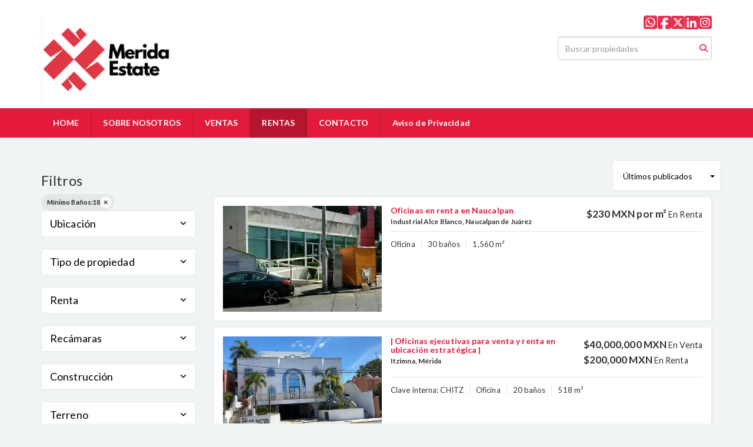

--- FILE ---
content_type: text/html; charset=utf-8
request_url: https://www.meridaestate.com/rentals?min_bathroom=18&sort_by=published_at-desc
body_size: 8994
content:
<!DOCTYPE html>
<html lang="es">
  <head>
  <meta http-equiv="Content-Type" content="text/html; charset=utf-8" />
  <meta name="description" content="Encuentra casas, departamentos, oficinas y terrenos en renta en Mérida, Yucatán. En Mérida Estate te conectamos con espacios ideales para vivir o trabajar."/>
  <meta name="keywords" content="casas en renta, departamentos en renta, oficinas en renta, renta de propiedades Mérida, bienes raíces Mérida, inmuebles en renta, renta en Mérida, Mérida Estate, inmobiliarias en Mérida, propiedades comerciales en renta, renta de terrenos Mérida"/>
  <meta name="viewport" content="width=device-width, initial-scale=1, maximum-scale=1, user-scalable=no">
  <title>Renta de casas, departamentos y oficinas en Mérida | Mérida Estate</title>
  <meta name="title" content="Renta de casas, departamentos y oficinas en Mérida | Mérida Estate"/>
  
<link rel="stylesheet" href="https://cdn.easybroker.com/assets/agent_websites-281d21d03f3be9dbdb7fba5c365bb4662225be459cd7bffae0d9f5f264e3ca0b.css" />
<script src="https://cdn.easybroker.com/assets/legacy/agent_websites-21395e11eef1e395d21dd9ccf7722d900a9b86e7ec5df3b9acf4a6067a60b635.js"></script>


  <script async src="https://www.googletagmanager.com/gtag/js?id=G-V3C6XD1G31"></script>
  <script>
    window.dataLayer = window.dataLayer || [];
    function gtag(){dataLayer.push(arguments);}
    gtag('js', new Date());
    gtag('config', "G-V3C6XD1G31");
  </script>

  <!-- Facebook Pixel Code -->
  <script>
    !function(f,b,e,v,n,t,s) {
      if(f.fbq)return;n=f.fbq=function(){n.callMethod?
          n.callMethod.apply(n,arguments):n.queue.push(arguments)};
      if(!f._fbq)f._fbq=n;n.push=n;n.loaded=!0;n.version='2.0';
      n.queue=[];t=b.createElement(e);t.async=!0;
      t.src=v;s=b.getElementsByTagName(e)[0];
      s.parentNode.insertBefore(t,s)}(window, document,'script',
        'https://connect.facebook.net/en_US/fbevents.js');
        fbq('init', '736103836720817');
        fbq('track', 'PageView');
  </script>
  <noscript>
    <img height="1"
         width="1"
         style="display:none"
         src="https://www.facebook.com/tr?id=736103836720817&ev=PageView&noscript=1"/>
  </noscript>
  <!-- End Facebook Pixel Code -->

  <script>
    (g=>{var h,a,k,p="The Google Maps JavaScript API",c="google",l="importLibrary",q="__ib__",m=document,b=window;b=b[c]||(b[c]={});var d=b.maps||(b.maps={}),r=new Set,e=new URLSearchParams,u=()=>h||(h=new Promise(async(f,n)=>{await (a=m.createElement("script"));e.set("libraries",[...r]+"");for(k in g)e.set(k.replace(/[A-Z]/g,t=>"_"+t[0].toLowerCase()),g[k]);e.set("callback",c+".maps."+q);a.src=`https://maps.${c}apis.com/maps/api/js?`+e;d[q]=f;a.onerror=()=>h=n(Error(p+" could not load."));a.nonce=m.querySelector("script[nonce]")?.nonce||"";m.head.append(a)}));d[l]?console.warn(p+" only loads once. Ignoring:",g):d[l]=(f,...n)=>r.add(f)&&u().then(()=>d[l](f,...n))})
    ({
      key: "",
      v: "weekly",
      language: "es"
    });
  </script>

  <link rel="stylesheet" href="https://cdn.easybroker.com/themes/oslo/stylesheets/bootstrap.css?version=1763493818" />
  <link rel="stylesheet" href="https://cdn.easybroker.com/themes/shared/css/map.css?version=1763493818" />
  <link rel="stylesheet" href="https://cdn.easybroker.com/themes/shared/css/filters.css?version=1763493818" />
  <link rel="stylesheet" href="https://cdn.easybroker.com/themes/oslo/stylesheets/style.css?version=1763493818" />
  <link rel="stylesheet" href="https://cdn.easybroker.com/themes/oslo/stylesheets/responsive.css?version=1763493818" />
  <link rel="stylesheet" href="https://cdn.easybroker.com/themes/oslo/stylesheets/styles-palette-6.css?version=1763493818" />
  <link rel="stylesheet" href="https://cdn.easybroker.com/themes/oslo/stylesheets/custom-select.css?version=1763493818" />
  <link rel="stylesheet" href="https://cdn.easybroker.com/themes/shared/fontawesome/css/all.min.css?version=1763493818" />
  <link rel="stylesheet" href="https://cdn.easybroker.com/themes/shared/fontawesome/css/brands.min.css?version=1763493818" />
    <!-- Google tag (gtag.js) -->
<script async src="https://www.googletagmanager.com/gtag/js?id=G-M2Y93FTEWX"></script>
<script>
  window.dataLayer = window.dataLayer || [];
  function gtag(){dataLayer.push(arguments);}
  gtag('js', new Date());

<!-- Google tag (gtag.js) -->
<script async src="https://www.googletagmanager.com/gtag/js?id=AW-17742377385">
</script>
<script>
  window.dataLayer = window.dataLayer || [];
  function gtag(){dataLayer.push(arguments);}
  gtag('js', new Date());

  gtag('config', 'AW-17742377385');
</script>

<!-- Event snippet for Enviar formulario de clientes potenciales conversion page -->
<script>
  gtag('event', 'conversion', {
      'send_to': 'AW-17742377385/_beNCLHXuM4bEKnjnIxC',
      'value': 1.0,
      'currency': 'MXN'
  });
</script>



<link rel="shortcut icon" href="https://assets.easybroker.com/organization_files/39850/MERIDA_ESTATE-2.png" /><link rel="apple-touch-icon" href="https://assets.easybroker.com/organization_files/39850/MERIDA_ESTATE-2.png" />


  <link href='https://fonts.googleapis.com/css?family=Lato:300,400,700, 900,400italic,700italic' rel='stylesheet' type="text/css">
  <script src="https://cdn.easybroker.com/themes/oslo/javascripts/respond.js?version=1763493818"></script>
  <script src="https://cdn.easybroker.com/themes/oslo/javascripts/scripts.js?version=1763493818"></script>
  <script src="https://cdn.easybroker.com/themes/oslo/javascripts/html5shiv.min.js?version=1763493818"></script>
  <script src="https://stackpath.bootstrapcdn.com/bootstrap/3.4.1/js/bootstrap.min.js" integrity="sha384-aJ21OjlMXNL5UyIl/XNwTMqvzeRMZH2w8c5cRVpzpU8Y5bApTppSuUkhZXN0VxHd" crossorigin="anonymous"></script>
  <link rel="stylesheet" href="https://cdn.easybroker.com/themes/oslo/stylesheets/swiper-bundle.min.css?version=1763493818" />
  <script src="https://cdn.easybroker.com/themes/oslo/javascripts/swiper-bundle.min.js?version=1763493818"></script>
</head>

  <body id="rentals">
    
    <div id="header" class="darkest-bg hidden-xs">
  <div class="top-head">
    <div class="container">
      <div class="row">
        <div class="col-sm-4">
          <div class="logo">
            <div class='user-content'><p><img src="https://assets.easybroker.com/organization_files/39850/Disen__o_sin_ti__tulo.png" width="237" style=""></p></div>
          </div>
        </div>
        <div class="col-sm-5 contact">
          <div class="row">
            <div class="col-sm-5 phone">
              <div class='user-content'><h2><br></h2></div>
            </div>
            <div class="col-sm-7 email">
              <div class='user-content'><h3><br></h3></div>
            </div>
          </div>
        </div>
        <div class="col-sm-3">
          <ul class="social-links list-inline">
  <li class="list-inline-item"><a class="whatsapp" target="_blank" href="https://wa.me/9996412569"></a></li>
  <li class="list-inline-item"><a class="facebook" target="_blank" href="https://www.facebook.com/Meridaestate/?view_public_for=177533722953819"></a></li>
  <li class="list-inline-item"><a class="twitter" target="_blank" href="https://twitter.com/meridaestate"></a></li>
  <li class="list-inline-item"><a class="linkedin" target="_blank" href="https://www.linkedin.com/public-profile/settings?trk=d_flagship3_profile_self_view_public_profile"></a></li>
  
  <li class="list-inline-item"><a class="instagram" target="_blank" href="https://www.instagram.com/meridaestate/?hl=en"></a></li>
  
  
</ul>

          <div id="code_search_form" class="eb">
  <form class="form-inline" action="/search_text" accept-charset="UTF-8" method="get">
    <input size="15" autocomplete="off" placeholder="Buscar propiedades" id="menu_search_code" class="form-control" type="text" name="search[text]" />
    <input type="submit" name="commit" value="Ir" class="input-button" />
  </form>
</div>

          <div class="text-right">
            <div id="website_translator" data-languages="de,en,es,fr,it,pt,ru,el,zh-CN" data-site-language="es">
  <div id="translation_container" class="hidden d-none"></div>
</div>
          </div>
          <div class='user-content'></div>
        </div>
      </div>
    </div>
  </div>
</div>
<nav id="main_menu" class="navbar navbar-default gradient-bg" role="navigation">
  <div class="container">
    <div class='user-content'><div class="navbar-header">
        <button type="button" class="navbar-toggle" data-toggle="collapse" data-target="#bs-example-navbar-collapse-1">
          <span class="sr-only">Toggle navigation</span>
          <span class="icon-bar"></span>
          <span class="icon-bar"></span>
          <span class="icon-bar"></span>
        </button>
        <div class="navbar-brand visible-xs">
          <div class='user-content'><p><img src="https://assets.easybroker.com/organization_files/39850/Disen__o_sin_ti__tulo.png" width="237" style=""></p></div>
        </div>
      </div>
      <div class="collapse navbar-collapse" id="bs-example-navbar-collapse-1">
        <ul class="nav navbar-nav">
    <li class="">
      <a href="/">
        HOME
        <span class="caret hidden"></span>
</a>    </li>
    <li class="">
      <a href="/about">
        SOBRE NOSOTROS
        <span class="caret hidden"></span>
</a>    </li>
    <li class="">
      <a href="/properties">
        VENTAS
        <span class="caret hidden"></span>
</a>    </li>
    <li class="active">
      <a href="/rentals">
        RENTAS
        <span class="caret hidden"></span>
</a>    </li>
    <li class="">
      <a href="/contact">
        CONTACTO
        <span class="caret hidden"></span>
</a>    </li>
    <li class="">
      <a href="/Aviso-de-Privacidad">
        Aviso de Privacidad
        <span class="caret hidden"></span>
</a>    </li>
</ul>
<div class="code-search-form visible-xs">
  <form class="form-inline" action="/search_text" accept-charset="UTF-8" method="get">
    <div class="input-group">
      <input size="15" autocomplete="off" placeholder="Buscar propiedades" id="menu_search_code" class="form-control" type="text" name="search[text]" />
      <span class="input-group-btn">
        <input type="submit" name="commit" value="Ir" class="btn btn-primary" />
      </span>
    </div>
  </form>
</div>

      </div></div>
  </div>
</nav>
<div class="phone-mobile visible-xs">
  <div class='user-content'><h2><br></h2></div>
  <div class='user-content'><h3><br></h3></div>
  <ul class="social-links list-inline">
  <li class="list-inline-item"><a class="whatsapp" target="_blank" href="https://wa.me/9996412569"></a></li>
  <li class="list-inline-item"><a class="facebook" target="_blank" href="https://www.facebook.com/Meridaestate/?view_public_for=177533722953819"></a></li>
  <li class="list-inline-item"><a class="twitter" target="_blank" href="https://twitter.com/meridaestate"></a></li>
  <li class="list-inline-item"><a class="linkedin" target="_blank" href="https://www.linkedin.com/public-profile/settings?trk=d_flagship3_profile_self_view_public_profile"></a></li>
  
  <li class="list-inline-item"><a class="instagram" target="_blank" href="https://www.instagram.com/meridaestate/?hl=en"></a></li>
  
  
</ul>

</div>

    <div class="content">
      <div id="property_search" class="container">
        <div class="row">
          <div class="col-sm-3">
            <div class="mg_widget mg_filter-bar">
  <div class="filters-container">
  <div class="filters-content" data-frame="filters-menu">
    <div class="separator">
      <a href="#" class="close-filters visible-xs" data-toggle-filters><i class="fa fa-times"></i></a>
      <h3>Filtros</h3>

        <a class="clear-filters" data-remote="true" href="/rentals?sort_by=published_at-desc">Limpiar</a>
    </div>

    <div class="filters-body">
        <div class="applied-filters">
    <ul>
      <li>
        <a data-remote="true" href="/rentals?sort_by=published_at-desc">
          <span class="title">Mínimo Baños:</span>
          <span class="description">18</span>
</a>      </li>
    </ul>
  </div>

      <div class="dropdown-content eb">
            <div class="filter location panel">
    <div class="panel-heading">
      <h4>
        <a role="button" data-toggle="collapse" href="#location_search_filter">
          Ubicación
          <i class="fas fa-angle-down pull-right"></i>
        </a>
      </h4>
    </div>
    <div class="filter-fields collapse location-search-filter" id="location_search_filter">
      <div class="panel-body">
        <ul>
              <li class='filter-link'>
    <a data-remote="true" href="/rentals/mexico/ciudad-de-mexico?min_bathroom=18&amp;sort_by=published_at-desc">Ciudad de México</a>
    <span class='count pull-right'>(2)</span>
  </li>

              <li class='filter-link'>
    <a data-remote="true" href="/rentals/mexico/estado-de-mexico?min_bathroom=18&amp;sort_by=published_at-desc">Estado de México</a>
    <span class='count pull-right'>(3)</span>
  </li>

              <li class='filter-link'>
    <a data-remote="true" href="/rentals/mexico/quintana-roo?min_bathroom=18&amp;sort_by=published_at-desc">Quintana Roo</a>
    <span class='count pull-right'>(1)</span>
  </li>

              <li class='filter-link'>
    <a data-remote="true" href="/rentals/mexico/yucatan?min_bathroom=18&amp;sort_by=published_at-desc">Yucatán</a>
    <span class='count pull-right'>(1)</span>
  </li>

        </ul>
      </div>
    </div>
  </div>

    <div class="filter property-type panel">
      <div class="panel-heading">
        <h4>
          <a role="button" data-toggle="collapse" href="#collapsePropertyType">
            Tipo de propiedad
            <i class="fas fa-angle-down pull-right"></i>
          </a>
        </h4>
      </div>
      <div class="filter-fields collapse" id="collapsePropertyType">
        <div class="panel-body">
          <ul>
              <li class='filter-link'>
                <a data-remote="true" href="/rentals/apartment-type?min_bathroom=18&amp;sort_by=published_at-desc">Departamento</a>
                <span class='count pull-right'>(1)</span>
              </li>
              <li class='filter-link'>
                <a data-remote="true" href="/rentals/shopping-mall-space-type?min_bathroom=18&amp;sort_by=published_at-desc">Local en centro comercial</a>
                <span class='count pull-right'>(1)</span>
              </li>
              <li class='filter-link'>
                <a data-remote="true" href="/rentals/office-type?min_bathroom=18&amp;sort_by=published_at-desc">Oficina</a>
                <span class='count pull-right'>(5)</span>
              </li>
          </ul>
        </div>
      </div>
    </div>
  <form data-filters-form="true" action="/rentals?min_bathroom=18&amp;sort_by=published_at-desc" accept-charset="UTF-8" data-remote="true" method="get">
    <input name="sort_by" autocomplete="off" type="hidden" value="published_at-desc" id="search_sort_by" />
    
      <div class="filter price panel">
        <div class="panel-heading">
          <h4>
            <a role="button" data-toggle="collapse" href="#collapsePrice">
              Renta
              <i class="fas fa-angle-down pull-right"></i>
            </a>
          </h4>
        </div>
        <div class="filter-fields collapse" id="collapsePrice">
          <div class="panel-body">
              <div class="field-group">
                <div class="field">
                  <input name="min_price" size="10" maxlength="10" class="query-field form-control" placeholder="Mínimo" type="number" id="search_min_price" />
                </div>
                <div class="field">
                  <input name="max_price" size="10" maxlength="10" class="query-field form-control" placeholder="Máximo" type="number" id="search_max_price" />
                </div>
              </div>
            <div class="field currency">
              <select name="currency_id" class="query-field form-control" id="search_currency_id"><option value="1">Dólares estadounidenses</option>
<option value="3">Euros</option>
<option value="4">Pesos argentinos</option>
<option value="6">Reales brasileños</option>
<option selected="selected" value="10">Pesos mexicanos</option>
<option value="13">Pesos colombianos</option>
<option value="14">Colones costarricenses</option>
<option value="15">Soles peruanos</option>
<option value="16">Pesos chilenos</option>
<option value="23">Pesos uruguayos</option>
<option value="26">Unidad de Fomento de Chile</option>
<option value="27">Libra Egipcia</option>
<option value="28">Peso dominicano</option>
<option value="29">Quetzales</option></select>
            </div>
            <div class="filter-action">
              <input type="submit" name="commit" value="Aplicar" class="btn-outline input-button" />
            </div>
          </div>
        </div>
      </div>

      <div class="filter panel">
        <div class="panel-heading">
          <h4>
            <a role="button" data-toggle="collapse" href="#collapseBedrooms">
              Recámaras
              <i class="fas fa-angle-down pull-right"></i>
            </a>
          </h4>
        </div>
        <div class="filter-fields collapse" id="collapseBedrooms">
          <div class="panel-body">
            <div class="field-group">
              <div class="field">
                <select name="min_bedroom" id="min_bedroom" class="query-field form-control"><option value="">Mínimo</option>
<option value="0">0 (Estudio)</option>
<option value="1">1</option>
<option value="2">2</option>
<option value="3">3</option>
<option value="4">4</option>
<option value="5">5</option>
<option value="6">6</option>
<option value="7">7</option>
<option value="8">8</option>
<option value="9">9</option>
<option value="10">10</option></select>
              </div>
              <div class="field">
                <select name="max_bedroom" id="max_bedroom" class="query-field form-control"><option value="">Máximo</option>
<option value="0">0 (Estudio)</option>
<option value="1">1</option>
<option value="2">2</option>
<option value="3">3</option>
<option value="4">4</option>
<option value="5">5</option>
<option value="6">6</option>
<option value="7">7</option>
<option value="8">8</option>
<option value="9">9</option>
<option value="10">10</option></select>
              </div>
            </div>
            <div class="filter-action">
              <input type="submit" name="commit" value="Aplicar" class="btn-outline input-button" />
            </div>
          </div>
        </div>
      </div>


      <div class="filter total-size panel">
        <div class="panel-heading">
          <h4>
            <a role="button" data-toggle="collapse" href="#collapseTotalSize">
              Construcción
              <i class="fas fa-angle-down pull-right"></i>
            </a>
          </h4>
        </div>
        <div class="filter-fields collapse" id="collapseTotalSize">
          <div class="panel-body">
            <div class="field-group">
              <div class="field">
                <input type="number" name="min_total_square_meters" id="min_total_square_meters" placeholder="Desde (m²)" class="form-control" autocomplete="off" maxlength="17" />
              </div>
              <div class="field">
                <input type="number" name="max_total_square_meters" id="max_total_square_meters" placeholder="Hasta (m²)" class="form-control" autocomplete="off" maxlength="17" />
              </div>
            </div>
            <div class="filter-action">
              <input type="submit" name="commit" value="Aplicar" class="btn-outline input-button" />
            </div>
          </div>
        </div>
      </div>

      <div class="filter lot-size panel">
        <div class="panel-heading">
          <h4>
            <a role="button" data-toggle="collapse" href="#collapseLotSize">
              Terreno
              <i class="fas fa-angle-down pull-right"></i>
            </a>
          </h4>
        </div>
        <div class="filter-fields collapse" id="collapseLotSize">
          <div class="panel-body">
            <div class="field-group">
              <div class="field">
                <input type="number" name="min_lot_size_square_meters" id="min_lot_size_square_meters" placeholder="Desde (m²)" class="form-control" autocomplete="off" maxlength="17" />
              </div>
              <div class="field">
                <input type="number" name="max_lot_size_square_meters" id="max_lot_size_square_meters" placeholder="Hasta (m²)" class="form-control" autocomplete="off" maxlength="17" />
              </div>
            </div>
            <div class="filter-action">
              <input type="submit" name="commit" value="Aplicar" class="btn-outline input-button" />
            </div>
          </div>
        </div>
      </div>


    <div class="dropdown-footer">
      <button name="button" type="submit" class="btn-primary btn" data-toggle-filters="true">Ver resultados</button>
    </div>
</form>
      </div>
    </div>
  </div>
  <div class="close-filters fake"></div>
</div>

<div class="property-actions-mobile">
  <div class="toggle-filters btn btn-primary d-lg-none" data-toggle-filters data-frame="mobile-filters-toggler">
    <i class="far fa-sliders-simple"></i>
    <span>Filtros</span>
      <span class="filter-counter">1</span>
  </div>

</div>


</div>
            <div class="property-sidebar">
              <div class='user-content'></div>
            </div>
          </div>
          <div class="col-sm-9">
            <div class="search-results">
              <div class="mg_widget mg_property-list">
  <div id="mg_properties" data-frame="property-results">
  <div class="row">
    <div class="properties-header">
      <div class="sort-by d-flex align-items-center justify-content-end">
  <h6 class="mr-3">Ordenar por</h6>
  <form action="/rentals?min_bathroom=18&amp;web_page=rentals" accept-charset="UTF-8" method="post"><input type="hidden" name="authenticity_token" value="Alv7hIdOrhMOEMxGqQlFbQa0eOpe2jJtgSnbNMfQvGs6qgx2BHRmLZLefp_A3Jatmr7TeP9c5Qd_OkIEdnoXAw" autocomplete="off" />
    <div class="custom-select">
      <select name="sort_by" id="sort_by" onchange="submit();"><option selected="selected" value="published_at-desc">Últimos publicados</option>
<option value="price-asc">Precio (menor a mayor)</option>
<option value="price-desc">Precio (mayor a menor)</option></select>
    </div>
    
    <input type="hidden" name="min_bathroom" id="min_bathroom" value="18" autocomplete="off" />
    
</form></div>

      
    </div>
  </div>

  <div class="header-pagination">
    
  </div>

  <div id="mg_property_listings">
    
<div class="property-listing" data-lat="19.4708449" data-long="-99.223797" data-exact-location="true" data-popover-data="{&quot;image_url&quot;:&quot;https://assets.easybroker.com/property_images/4136520/68528952/EB-OW6520.jpeg?height=300\u0026version=1700587312\u0026width=450&quot;,&quot;price&quot;:&quot;$230 MXN por m²&quot;,&quot;operation_type&quot;:&quot;En Renta&quot;,&quot;title&quot;:&quot;Oficinas en renta en Naucalpan&quot;,&quot;location&quot;:&quot;Oficina en Industrial Alce Blanco, Naucalpan de Juárez&quot;,&quot;bedrooms&quot;:null,&quot;bathrooms&quot;:30,&quot;size&quot;:&quot;1,560 m²&quot;,&quot;approximate_location&quot;:false,&quot;url&quot;:&quot;/property/oficinas-en-renta-en-naucalpan-7a2e07de-07f7-434e-92ab-5f39d28e4c0d&quot;}">
  <div class="property-photo">
    <a class="related-property" href="/property/oficinas-en-renta-en-naucalpan-7a2e07de-07f7-434e-92ab-5f39d28e4c0d"><img alt="EB-OW6520" data-load-rasterized-image="true" src="https://assets.easybroker.com/property_images/4136520/68528952/EB-OW6520.jpeg?height=300&amp;version=1700587312&amp;width=450" /></a>
  </div>

  <div class="property-description">
    <div class="property-header">
      <div class="property-price">
        <ul>
            <li class="price-type">
                <span class="listing-type-price">
                  $230 MXN por m²                </span>
              <small class="listing-type">
                En Renta              </small>
            </li>
        </ul>
      </div>
        <h4><a href="/property/oficinas-en-renta-en-naucalpan-7a2e07de-07f7-434e-92ab-5f39d28e4c0d">Oficinas en renta en Naucalpan</a></h4>
      <h5>Industrial Alce Blanco, Naucalpan de Juárez</h5>
    </div>
    <div class="property-info">
      <p class="property-type">Oficina</p>
      <p>30 baños</p>
      <p>1,560 m²</p>
    </div>
  </div>
  <div class="view-details"><a href="/property/oficinas-en-renta-en-naucalpan-7a2e07de-07f7-434e-92ab-5f39d28e4c0d">Ver detalles</a></div>
</div>
<div class="property-listing" data-lat="20.9924364" data-long="-89.6108603" data-exact-location="false" data-popover-data="{&quot;image_url&quot;:&quot;https://assets.easybroker.com/property_images/5526705/95967165/EB-UF6705.jpg?height=300\u0026version=1758232094\u0026width=450&quot;,&quot;price&quot;:&quot;$200,000 MXN&quot;,&quot;operation_type&quot;:&quot;En Renta&quot;,&quot;title&quot;:&quot;| Oficinas ejecutivas para venta y renta en ubicación estratégica |&quot;,&quot;location&quot;:&quot;Oficina en Itzimna, Mérida&quot;,&quot;bedrooms&quot;:null,&quot;bathrooms&quot;:20,&quot;size&quot;:&quot;518 m²&quot;,&quot;approximate_location&quot;:true,&quot;url&quot;:&quot;/property/oficinas-ejecutivas-para-venta-y-renta-en-ubicacion-estrategica&quot;}">
  <div class="property-photo">
    <a class="related-property" href="/property/oficinas-ejecutivas-para-venta-y-renta-en-ubicacion-estrategica"><img alt="EB-UF6705" data-load-rasterized-image="true" src="https://assets.easybroker.com/property_images/5526705/95967165/EB-UF6705.jpg?height=300&amp;version=1758232094&amp;width=450" /></a>
  </div>

  <div class="property-description">
    <div class="property-header">
      <div class="property-price">
        <ul>
            <li class="price-type">
                <span class="listing-type-price">
                  $40,000,000 MXN                </span>
              <small class="listing-type">
                En Venta              </small>
            </li>
            <li class="price-type">
                <span class="listing-type-price">
                  $200,000 MXN                </span>
              <small class="listing-type">
                En Renta              </small>
            </li>
        </ul>
      </div>
        <h4><a href="/property/oficinas-ejecutivas-para-venta-y-renta-en-ubicacion-estrategica">| Oficinas ejecutivas para venta y renta en ubicación estratégica |</a></h4>
      <h5>Itzimna, Mérida</h5>
    </div>
    <div class="property-info">
        <p>Clave interna: CHITZ</p>
      <p class="property-type">Oficina</p>
      <p>20 baños</p>
      <p>518 m²</p>
    </div>
  </div>
  <div class="view-details"><a href="/property/oficinas-ejecutivas-para-venta-y-renta-en-ubicacion-estrategica">Ver detalles</a></div>
</div>
<div class="property-listing" data-lat="19.3640343" data-long="-99.2644368" data-exact-location="false" data-popover-data="{&quot;image_url&quot;:&quot;https://assets.easybroker.com/property_images/5420276/93761341/EB-TV0276.jpeg?height=300\u0026version=1754003151\u0026width=450&quot;,&quot;price&quot;:&quot;$21 USD por m²&quot;,&quot;operation_type&quot;:&quot;En Renta&quot;,&quot;title&quot;:&quot;Oficina 2800m2 en Santa Fe en 3 niveles acondicionados Torre ejecutiva&quot;,&quot;location&quot;:&quot;Oficina en Santa Fe Cuajimalpa, Cuajimalpa de Morelos&quot;,&quot;bedrooms&quot;:null,&quot;bathrooms&quot;:20,&quot;size&quot;:&quot;2,836 m²&quot;,&quot;approximate_location&quot;:true,&quot;url&quot;:&quot;/property/oficina-2800m2-en-santa-fe-en-3-niveles-acondicionados-torre-ejecutiva&quot;}">
  <div class="property-photo">
    <a class="related-property" href="/property/oficina-2800m2-en-santa-fe-en-3-niveles-acondicionados-torre-ejecutiva"><img alt="EB-TV0276" data-load-rasterized-image="true" src="https://assets.easybroker.com/property_images/5420276/93761341/EB-TV0276.jpeg?height=300&amp;version=1754003151&amp;width=450" /></a>
  </div>

  <div class="property-description">
    <div class="property-header">
      <div class="property-price">
        <ul>
            <li class="price-type">
                <span class="listing-type-price">
                  $21 USD por m²                </span>
              <small class="listing-type">
                En Renta              </small>
            </li>
        </ul>
      </div>
        <h4><a href="/property/oficina-2800m2-en-santa-fe-en-3-niveles-acondicionados-torre-ejecutiva">Oficina 2800m2 en Santa Fe en 3 niveles acondicionados Torre ejecutiva</a></h4>
      <h5>Santa Fe Cuajimalpa, Cuajimalpa de Morelos</h5>
    </div>
    <div class="property-info">
      <p class="property-type">Oficina</p>
      <p>20 baños</p>
      <p>2,836 m²</p>
    </div>
  </div>
  <div class="view-details"><a href="/property/oficina-2800m2-en-santa-fe-en-3-niveles-acondicionados-torre-ejecutiva">Ver detalles</a></div>
</div>
<div class="property-listing" data-lat="21.0821451902" data-long="-86.8460833592" data-exact-location="true" data-popover-data="{&quot;image_url&quot;:&quot;https://assets.easybroker.com/property_images/5408639/93543806/EB-TT8639.jpeg?height=300\u0026version=1753587004\u0026width=450&quot;,&quot;price&quot;:&quot;$9,000 MXN&quot;,&quot;operation_type&quot;:&quot;En Renta&quot;,&quot;title&quot;:&quot;EN RENTA— LOFT AMUEBLADOS PARA ESTUDIANTES, CAMPUS NOMADA&quot;,&quot;location&quot;:&quot;Departamento en Alfredo V Bonfil, Benito Juárez&quot;,&quot;bedrooms&quot;:22,&quot;bathrooms&quot;:24,&quot;size&quot;:null,&quot;approximate_location&quot;:false,&quot;url&quot;:&quot;/property/en-renta-loft-amueblados-para-estudiantes&quot;}">
  <div class="property-photo">
    <a class="related-property" href="/property/en-renta-loft-amueblados-para-estudiantes"><img alt="EB-TT8639" data-load-rasterized-image="true" src="https://assets.easybroker.com/property_images/5408639/93543806/EB-TT8639.jpeg?height=300&amp;version=1753587004&amp;width=450" /></a>
  </div>

  <div class="property-description">
    <div class="property-header">
      <div class="property-price">
        <ul>
            <li class="price-type">
                <span class="listing-type-price">
                  $9,000 MXN                </span>
              <small class="listing-type">
                En Renta              </small>
            </li>
        </ul>
      </div>
        <h4><a href="/property/en-renta-loft-amueblados-para-estudiantes">EN RENTA— LOFT AMUEBLADOS PARA ESTUDIANTES, CAMPUS NOMADA</a></h4>
      <h5>Alfredo V Bonfil, Benito Juárez</h5>
    </div>
    <div class="property-info">
      <p class="property-type">Departamento</p>
      <p>22 recámaras, 24 baños</p>
      
    </div>
  </div>
  <div class="view-details"><a href="/property/en-renta-loft-amueblados-para-estudiantes">Ver detalles</a></div>
</div>
<div class="property-listing" data-lat="19.3933152" data-long="-99.2390641" data-exact-location="true" data-popover-data="{&quot;image_url&quot;:&quot;https://assets.easybroker.com/property_images/2937560/46678628/EB-KG7560.png?height=300\u0026version=1651187074\u0026width=450&quot;,&quot;price&quot;:&quot;$430 MXN por m²&quot;,&quot;operation_type&quot;:&quot;En Renta&quot;,&quot;title&quot;:&quot;Espacios disponibles desde 68.39 m2 hasta 1,168.82 m2&quot;,&quot;location&quot;:&quot;Oficina en Lomas Altas, Miguel Hidalgo&quot;,&quot;bedrooms&quot;:null,&quot;bathrooms&quot;:30,&quot;size&quot;:&quot;1,168 m²&quot;,&quot;approximate_location&quot;:false,&quot;url&quot;:&quot;/property/espacios-disponibles-desde-68-39-m2-hasta-1-168-82-m2&quot;}">
  <div class="property-photo">
    <a class="related-property" href="/property/espacios-disponibles-desde-68-39-m2-hasta-1-168-82-m2"><img alt="EB-KG7560" data-load-rasterized-image="true" src="https://assets.easybroker.com/property_images/2937560/46678628/EB-KG7560.png?height=300&amp;version=1651187074&amp;width=450" /></a>
  </div>

  <div class="property-description">
    <div class="property-header">
      <div class="property-price">
        <ul>
            <li class="price-type">
                <span class="listing-type-price">
                  $430 MXN por m²                </span>
              <small class="listing-type">
                En Renta              </small>
            </li>
        </ul>
      </div>
        <h4><a href="/property/espacios-disponibles-desde-68-39-m2-hasta-1-168-82-m2">Espacios disponibles desde 68.39 m2 hasta 1,168.82 m2</a></h4>
      <h5>Lomas Altas, Miguel Hidalgo</h5>
    </div>
    <div class="property-info">
      <p class="property-type">Oficina</p>
      <p>30 baños</p>
      <p>1,168 m²</p>
    </div>
  </div>
  <div class="view-details"><a href="/property/espacios-disponibles-desde-68-39-m2-hasta-1-168-82-m2">Ver detalles</a></div>
</div>
<div class="property-listing" data-lat="19.4269002" data-long="-99.2259737" data-exact-location="true" data-popover-data="{&quot;image_url&quot;:&quot;https://assets.easybroker.com/property_images/2598613/40673794/EB-IY8613.jpg?height=300\u0026version=1637102160\u0026width=450&quot;,&quot;price&quot;:&quot;$390 MXN por m²&quot;,&quot;operation_type&quot;:&quot;En Renta&quot;,&quot;title&quot;:&quot;Tecamachalco Oficina Renta Naucalpan EDO MEX&quot;,&quot;location&quot;:&quot;Oficina en Lomas de Tecamachalco, Naucalpan de Juárez&quot;,&quot;bedrooms&quot;:null,&quot;bathrooms&quot;:20,&quot;size&quot;:&quot;16,564.74 m²&quot;,&quot;approximate_location&quot;:false,&quot;url&quot;:&quot;/property/col-tecamachalco-oficina-mpio-naucalpan-edo-mex&quot;}">
  <div class="property-photo">
    <a class="related-property" href="/property/col-tecamachalco-oficina-mpio-naucalpan-edo-mex"><img alt="EB-IY8613" data-load-rasterized-image="true" src="https://assets.easybroker.com/property_images/2598613/40673794/EB-IY8613.jpg?height=300&amp;version=1637102160&amp;width=450" /></a>
  </div>

  <div class="property-description">
    <div class="property-header">
      <div class="property-price">
        <ul>
            <li class="price-type">
                <span class="listing-type-price">
                  $390 MXN por m²                </span>
              <small class="listing-type">
                En Renta              </small>
            </li>
        </ul>
      </div>
        <h4><a href="/property/col-tecamachalco-oficina-mpio-naucalpan-edo-mex">Tecamachalco Oficina Renta Naucalpan EDO MEX</a></h4>
      <h5>Lomas de Tecamachalco, Naucalpan de Juárez</h5>
    </div>
    <div class="property-info">
      <p class="property-type">Oficina</p>
      <p>20 baños</p>
      <p>16,564.74 m²</p>
    </div>
  </div>
  <div class="view-details"><a href="/property/col-tecamachalco-oficina-mpio-naucalpan-edo-mex">Ver detalles</a></div>
</div>
<div class="property-listing" data-lat="19.669756" data-long="-99.1667926" data-exact-location="true" data-popover-data="{&quot;image_url&quot;:&quot;https://assets.easybroker.com/property_images/2591246/40541776/EB-IY1246.JPG?height=300\u0026version=1636652660\u0026width=450&quot;,&quot;price&quot;:&quot;$300 MXN por m²&quot;,&quot;operation_type&quot;:&quot;En Renta&quot;,&quot;title&quot;:&quot;CENTRO COMERCIAL RENTA VILLAS DE CUAUTITLÁN EDO MEX&quot;,&quot;location&quot;:&quot;Local en centro comercial en Villas de Cuautitlán, Cuautitlán&quot;,&quot;bedrooms&quot;:null,&quot;bathrooms&quot;:20,&quot;size&quot;:&quot;50,000 m²&quot;,&quot;approximate_location&quot;:false,&quot;url&quot;:&quot;/property/centro-comercial-renta-villas-de-cuautitlan-edo-mex&quot;}">
  <div class="property-photo">
    <a class="related-property" href="/property/centro-comercial-renta-villas-de-cuautitlan-edo-mex"><img alt="EB-IY1246" data-load-rasterized-image="true" src="https://assets.easybroker.com/property_images/2591246/40541776/EB-IY1246.JPG?height=300&amp;version=1636652660&amp;width=450" /></a>
  </div>

  <div class="property-description">
    <div class="property-header">
      <div class="property-price">
        <ul>
            <li class="price-type">
                <span class="listing-type-price">
                  $300 MXN por m²                </span>
              <small class="listing-type">
                En Renta              </small>
            </li>
        </ul>
      </div>
        <h4><a href="/property/centro-comercial-renta-villas-de-cuautitlan-edo-mex">CENTRO COMERCIAL RENTA VILLAS DE CUAUTITLÁN EDO MEX</a></h4>
      <h5>Villas de Cuautitlán, Cuautitlán</h5>
    </div>
    <div class="property-info">
      <p class="property-type">Local en centro comercial</p>
      <p>20 baños</p>
      <p>50,000 m²</p>
    </div>
  </div>
  <div class="view-details"><a href="/property/centro-comercial-renta-villas-de-cuautitlan-edo-mex">Ver detalles</a></div>
</div>
  </div>
  
</div>



</div>
            </div>
          </div>
        </div>
      </div>
    </div>
    <div class="footer">
      <div class="container menu-footer hidden">
  <div class="menu-center">
    <ul class="nav navbar-nav">
    <li class="">
      <a href="/">
        HOME
        <span class="caret hidden"></span>
</a>    </li>
    <li class="">
      <a href="/about">
        SOBRE NOSOTROS
        <span class="caret hidden"></span>
</a>    </li>
    <li class="">
      <a href="/properties">
        VENTAS
        <span class="caret hidden"></span>
</a>    </li>
    <li class="active">
      <a href="/rentals">
        RENTAS
        <span class="caret hidden"></span>
</a>    </li>
    <li class="">
      <a href="/contact">
        CONTACTO
        <span class="caret hidden"></span>
</a>    </li>
    <li class="">
      <a href="/Aviso-de-Privacidad">
        Aviso de Privacidad
        <span class="caret hidden"></span>
</a>    </li>
</ul>
<div class="code-search-form visible-xs">
  <form class="form-inline" action="/search_text" accept-charset="UTF-8" method="get">
    <div class="input-group">
      <input size="15" autocomplete="off" placeholder="Buscar propiedades" id="menu_search_code" class="form-control" type="text" name="search[text]" />
      <span class="input-group-btn">
        <input type="submit" name="commit" value="Ir" class="btn btn-primary" />
      </span>
    </div>
  </form>
</div>

  </div>
</div>
<footer class="content lighter-bg">
  <div class="container">
    <div class="row">
      <div class="col-sm-9">
        <div class='user-content'><p style="text-align:center;"><br></p><p style="text-align:center;"><br></p><p style="text-align:center;"><img src="https://assets.easybroker.com/organization_files/39850/Screenshot_2025-11-17_at_3.34.08___p.m..png"></p></div>
      </div>
      <div class="col-sm-3">
        <div class='user-content'><h3><br></h3><h3><br></h3></div>
      </div>
    </div>
  </div>
</footer>

      <footer id="body_footer" class="darkest-bg">
  <div class="container">
    <div class="row">
      <div class="col-sm-8">
        <div class='user-content'><p>Merida - Estate 2025 - 2026</p></div>
      </div>
      <div class="col-sm-4 text-right">
        <div class="mg-attribution">
  Powered by
  <a title="Crea tu propio sitio web inmobiliario y publica tus propiedades en la Bolsa Inmobiliaria." href="https://www.easybroker.com/mx?source=agent-site-pb">EasyBroker</a>
</div>

      </div>
    </div>
  </div>
</footer>

    </div>
  </body>
</html>


--- FILE ---
content_type: text/css
request_url: https://cdn.easybroker.com/themes/oslo/stylesheets/styles-palette-6.css?version=1763493818
body_size: -31
content:
:root {
  --primary-color: #e31a3b;
  --primary-dark-color: #fff;
  --white-color: #221308;
}
